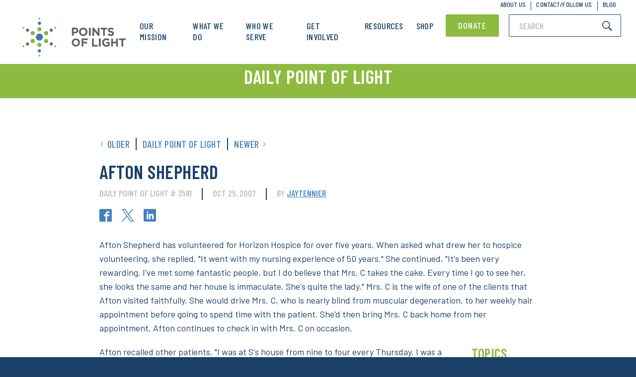

--- FILE ---
content_type: application/x-javascript
request_url: https://www.pointsoflight.org/wp-content/uploads/autoptimize/js/autoptimize_single_3c34a0ae6acbbaa4a7581b447e4a5564.js?ver=3.0.0
body_size: -128
content:
(function($){var parseString=function(val){return val?''+val:'';};var isEqualTo=function(v1,v2){return(parseString(v1).toLowerCase()===parseString(v2).toLowerCase());};var inArray=function(v1,array){array=array.map(function(v2){return parseString(v2);});return(array.indexOf(v1)>-1);}
var TaxonomyEqualTo=acf.Condition.extend({type:'taxonomyEqualTo',operator:'==',label:'Taxonomy is equal to',fieldTypes:['taxonomy'],match:function(rule,field){var val=field.val();if(val instanceof Array){return inArray(rule.value,val);}else{return isEqualTo(rule.value,val);}},choices:function(fieldObject){return'<input type="number" />';}});acf.registerConditionType(TaxonomyEqualTo);var TaxonomyNotEqualTo=TaxonomyEqualTo.extend({type:'taxonomyNotEqualTo',operator:'!=',label:"Taxonomy is not equal to",fieldTypes:['taxonomy'],match:function(rule,field){return!TaxonomyEqualTo.prototype.match.apply(this,arguments)},choices:function(fieldObject){return'<input type="number" />';}});acf.registerConditionType(TaxonomyNotEqualTo);})(jQuery);